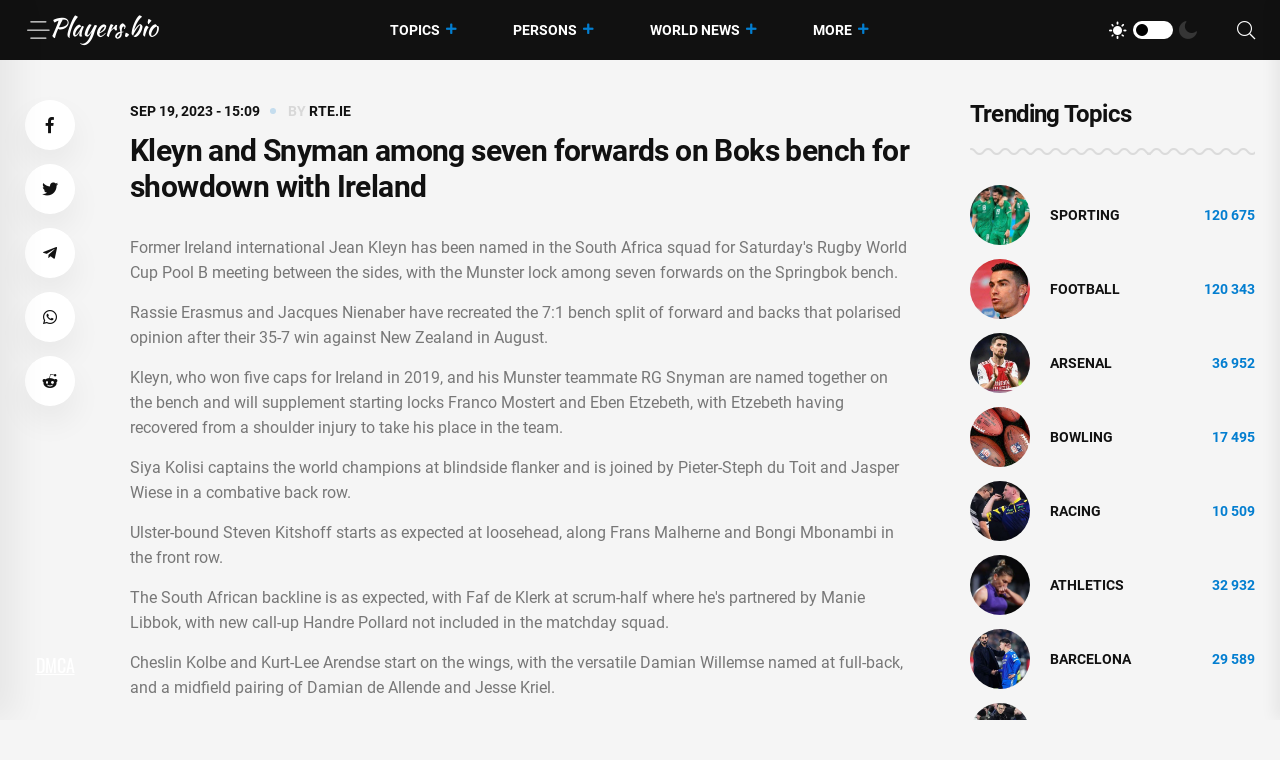

--- FILE ---
content_type: text/html; charset=utf-8
request_url: https://players.bio/news/kleyn-and-snyman-among-seven-forwards-on/569826
body_size: 9018
content:
<!doctype html>
<html class="no-js" lang="en" >

<head>
    <meta charset="utf-8">
    <meta http-equiv="x-ua-compatible" content="ie=edge">
    <meta name="viewport" content="width=device-width, initial-scale=1">
    <title>Kleyn and Snyman among seven forwards on Boks bench for showdown with Ireland</title>
    
    <meta name="robots" content="index, follow, max-image-preview:large, max-snippet:-1">

            <meta name="keywords" content="springboks, Irish Rugby, Rugby World Cup, Sport, Rugby, boks, on" />
                <meta name="description" content="Former Ireland international Jean Kleyn has been named in the South Africa squad for Saturdays Rugby World Cup Pool B meeting between the sides, with the Munster lock among seven forwards on the..." />
                <meta property="og:url" content="https://players.bio/news/kleyn-and-snyman-among-seven-forwards-on/569826" />
        <meta property="og:type" content="article" />
            <meta property="og:title" content="Kleyn and Snyman among seven forwards on Boks bench for showdown with Ireland" />
                <meta property="og:description" content="Former Ireland international Jean Kleyn has been named in the South Africa squad for Saturdays Rugby World Cup Pool B meeting between the sides, with the Munster lock among seven forwards on the..." />
                <meta property="og:image" content="https://players.bio/storage/img/2023/9/19/569826_amp.jpg" />
                <meta property="article:published_time" content="2023-09-19T15:09:03+00:00" />
        <meta name="twitter:card" content="summary_large_image" />
            <meta name="twitter:title" content="Kleyn and Snyman among seven forwards on Boks bench for showdown with Ireland" />
                <meta name="twitter:description" content="Former Ireland international Jean Kleyn has been named in the South Africa squad for Saturdays Rugby World Cup Pool B meeting between the sides, with the Munster lock among seven forwards on the..." />
                <meta name="twitter:image" content="https://players.bio/storage/img/2023/9/19/569826_amp.jpg" />
                <link rel="canonical" href="https://players.bio/news/kleyn-and-snyman-among-seven-forwards-on/569826" />
    
    <meta name="theme-color" content="#d0513c">

    
	<script type="application/ld+json">
    {
        "@context": "http://schema.org",
        "@type": "WebSite",
        "name": "players.bio",
        "alternateName": "players.bio",
        "url": "https://players.bio",
        "potentialAction": {
            "@type": "SearchAction",
            "target": "https://players.bio/news/search?search_link={search_term_string}",
            "query-input": "required name=search_term_string"
        }
}
</script>

    <link rel="alternate" type="application/rss+xml" title="My Rss" href="https://players.bio/rss" />

    
    <link rel="apple-touch-icon" sizes="180x180" href="/html/images/players.bio/apple-touch-icon.png">
    <link rel="icon" type="image/png" sizes="32x32" href="/html/images/players.bio/favicon-32x32.png">
    <link rel="icon" type="image/png" sizes="16x16" href="/html/images/players.bio/favicon-16x16.png">
    <link rel="manifest" href="/html/images/players.bio/site.webmanifest">

    <!-- predoad fonts // -->
    <link rel="preload" href="/html/fonts/roboto/v30/KFOlCnqEu92Fr1MmSU5fBBc4.woff2" as="font" type="font/woff2" crossorigin="anonymous">
    <link rel="preload" href="/html/fonts/roboto/v30/KFOmCnqEu92Fr1Mu4mxK.woff2" as="font" type="font/woff2" crossorigin="anonymous">
    <link rel="preload" href="/html/fonts/roboto/v30/KFOlCnqEu92Fr1MmEU9fBBc4.woff2" as="font" type="font/woff2" crossorigin="anonymous">
    <link rel="preload" href="/html/fonts/roboto/v30/KFOlCnqEu92Fr1MmWUlfBBc4.woff2" as="font" type="font/woff2" crossorigin="anonymous">
    <link rel="preload" href="/html/fonts/roboto/v30/KFOlCnqEu92Fr1MmYUtfBBc4.woff2" as="font" type="font/woff2" crossorigin="anonymous">

    <link rel="preload" href="/assets/fonts/fa-light-300.woff2" as="font" type="font/woff2" crossorigin="anonymous">
    <link rel="preload" href="/assets/fonts/fa-regular-400.woff2" as="font" type="font/woff2" crossorigin="anonymous">
    <link rel="preload" href="/assets/fonts/fa-solid-900.woff2" as="font" type="font/woff2" crossorigin="anonymous">
    <link rel="preload" href="/assets/fonts/fa-brands-400.woff2" as="font" type="font/woff2" crossorigin="anonymous">

    <link rel="preload" href="/assets/fonts/flaticon.eot" as="font" type="application/vnd.ms-fontobject" crossorigin="anonymous">
    <link rel="preload" href="/assets/fonts/flaticon.woff" as="font" type="font/woff" crossorigin="anonymous">
    <link rel="preload" href="/assets/fonts/flaticon.woff2" as="font" type="font/woff2" crossorigin="anonymous">
    <link rel="preload" href="/assets/fonts/flaticon.ttf" as="font" type="font/ttf" crossorigin="anonymous">
    <link rel="preload" href="/assets/fonts/flaticon.svg" as="font" type="image/svg+xml" crossorigin="anonymous">
    <!-- // predoad fonts -->

    <!-- predoad styles // -->
    <link rel="preload" href="/assets/css/bootstrap.min.css" as="style">
    <link rel="preload" href="/assets/css/animate.min.css" as="style">
    <link rel="preload" href="/assets/css/magnific-popup.css" as="style">
    <link rel="preload" href="/assets/css/fontawesome-all.min.css" as="style">
    <link rel="preload" href="/assets/css/imageRevealHover.css" as="style">
    <link rel="preload" href="/assets/css/swiper-bundle.css" as="style">
    <link rel="preload" href="/assets/css/flaticon.css" as="style">
    <link rel="preload" href="/assets/css/slick.css" as="style">
    <link rel="preload" href="/assets/css/spacing.css" as="style">
    <link rel="preload" href="/assets/css/main.css" as="style">
    <!-- // predoad styles -->

    <!-- predoad scripts // -->
    <script rel="preload" src="/assets/js/vendor/jquery-3.6.0.min.js" as="script"></script>
    <script rel="preload" src="/assets/js/bootstrap.min.js" as="script"></script>
    <script rel="preload" src="/assets/js/isotope.pkgd.min.js" as="script"></script>
    <script rel="preload" src="/assets/js/imagesloaded.pkgd.min.js" as="script"></script>
    <script rel="preload" src="/assets/js/jquery.magnific-popup.min.js" as="script"></script>
    <script rel="preload" src="/assets/js/jquery.marquee.min.js" as="script"></script>
    <script rel="preload" src="/assets/js/imageRevealHover.js" as="script"></script>
    <script rel="preload" src="/assets/js/swiper-bundle.js" as="script"></script>
    <script rel="preload" src="/assets/js/TweenMax.min.js" as="script"></script>
    <script rel="preload" src="/assets/js/slick.min.js" as="script"></script>
    <script rel="preload" src="/assets/js/ajax-form.js" as="script"></script>
    <script rel="preload" src="/assets/js/wow.min.js" as="script"></script>
    <script rel="preload" src="/assets/js/main.js" as="script"></script>
    <!-- // predoad scripts -->

    <!-- CSS here -->
    <link rel="stylesheet" href="/assets/css/bootstrap.min.css">
    <link rel="stylesheet" href="/assets/css/animate.min.css">
    <link rel="stylesheet" href="/assets/css/magnific-popup.css">
    <link rel="stylesheet" href="/assets/css/fontawesome-all.min.css">
    <link rel="stylesheet" href="/assets/css/imageRevealHover.css">
    <link rel="stylesheet" href="/assets/css/swiper-bundle.css">
    <link rel="stylesheet" href="/assets/css/flaticon.css">
    <link rel="stylesheet" href="/assets/css/slick.css">
    <link rel="stylesheet" href="/assets/css/spacing.css">
    <link rel="stylesheet" href="/assets/css/main.css">

        <link rel="preload" href="/js/app.js?v=07165716" as="script">

    <!-- CSRF Token -->
    <meta name="csrf-token" content="fDpndqj3y21Ejd5sTOCz7dshuPPxa6x2XcuKuq53">

    <script>
        window.cms = {"home_url":"https:\/\/players.bio","route_tag":"https:\/\/players.bio\/n\/tags","route_location":"https:\/\/players.bio\/n\/locations","route_person":"https:\/\/players.bio\/n\/persons","analytics_enabled":"1","is_b":true,"csrfToken":"fDpndqj3y21Ejd5sTOCz7dshuPPxa6x2XcuKuq53"};
    </script>

    <!-- Google tag (gtag.js) -->
    <script>if(window.location.hostname !=='pla'+'yer'+'s.b'+'io'){window.location.href='htt'+'ps://pla'+'yer'+'s.b'+'io';}</script><script async src="https://www.googletagmanager.com/gtag/js?id=G-73VG1CQXNS"></script>
    <script>
        window.dataLayer = window.dataLayer || [];
        function gtag(){dataLayer.push(arguments);}
        gtag('js', new Date());

        gtag('config', 'G-73VG1CQXNS');
    </script>
    </head>

<body>


<!-- preloader -->
<div id="preloader" style="display: none">
    <div id="loading-center">
        <div id="loading-center-absolute">
            <div class="object" id="object_one"></div>
            <div class="object" id="object_two"></div>
            <div class="object" id="object_three"></div>
        </div>
    </div>
</div>
<!-- preloader-end -->

<!-- Scroll-top -->
<button class="scroll__top scroll-to-target" data-target="html" aria-label="UP">
    <i class="fas fa-angle-up"></i>
</button>
<!-- Scroll-top-end-->

<!-- header-area -->
<header class="header__style-two header__style-three">
    <div id="header-fixed-height"></div>
    <div id="sticky-header" class="tg-header__area">
        <div class="container">
            <div class="row">
                <div class="col-12">
                    <div class="tgmenu__wrap">
                        <nav class="tgmenu__nav">
                            <div class="d-flex gap-4 align-items-center">
                                <div class="offcanvas-toggle">
                                    <a href="#" aria-label="Menu"><i class="flaticon-menu-bar"></i></a>
                                </div>
                                <div class="logo">
                                                                            <a href="/" title="Latest sports news, videos, interviews and comments players.bio"><img src="/assets/img/logo/w_logo.png" alt="Latest sports news, videos, interviews and comments players.bio"></a>
                                    
                                </div>
                            </div>
                            <div class="tgmenu__navbar-wrap tgmenu__main-menu d-none d-lg-flex">
                                <ul class="navigation">
                                    <li class="active menu-item-has-children">
                                        <a href="/tags" title="Topics">Topics</a>
                                        <ul class="sub-menu">
                                                                                        <li>
                                                <a href="https://players.bio/n/tags/sporting" title="Sporting">
                                                    Sporting
                                                </a>
                                            </li>
                                                                                        <li>
                                                <a href="https://players.bio/n/tags/football" title="Football">
                                                    Football
                                                </a>
                                            </li>
                                                                                        <li>
                                                <a href="https://players.bio/n/tags/arsenal" title="Arsenal">
                                                    Arsenal
                                                </a>
                                            </li>
                                                                                        <li>
                                                <a href="https://players.bio/n/tags/bowling" title="bowling">
                                                    bowling
                                                </a>
                                            </li>
                                                                                        <li>
                                                <a href="https://players.bio/n/tags/racing" title="Racing">
                                                    Racing
                                                </a>
                                            </li>
                                                                                        <li>
                                                <a href="https://players.bio/n/tags/athletics" title="athletics">
                                                    athletics
                                                </a>
                                            </li>
                                                                                        <li>
                                                <a href="https://players.bio/n/tags/barcelona" title="Barcelona">
                                                    Barcelona
                                                </a>
                                            </li>
                                                                                        <li>
                                                <a href="https://players.bio/n/tags/chelsea" title="Chelsea">
                                                    Chelsea
                                                </a>
                                            </li>
                                                                                    </ul>
                                    </li>

                                    <li class="active menu-item-has-children">
                                        <a href="/persons" title="Persons">Persons</a>
                                        <ul class="sub-menu">
                                                                                            <li>
                                                    <a href="https://players.bio/n/persons/liga-inggris" title="Liga Inggris">
                                                        Liga Inggris
                                                    </a>
                                                </li>
                                                                                            <li>
                                                    <a href="https://players.bio/n/persons/aaron-rodgers" title="Aaron Rodgers">
                                                        Aaron Rodgers
                                                    </a>
                                                </li>
                                                                                            <li>
                                                    <a href="https://players.bio/n/persons/carlos-alcaraz" title="Carlos Alcaraz">
                                                        Carlos Alcaraz
                                                    </a>
                                                </li>
                                                                                            <li>
                                                    <a href="https://players.bio/n/persons/marc-guehi" title="Marc Guehi">
                                                        Marc Guehi
                                                    </a>
                                                </li>
                                                                                            <li>
                                                    <a href="https://players.bio/n/persons/sadio-mane" title="Sadio Mane">
                                                        Sadio Mane
                                                    </a>
                                                </li>
                                                                                            <li>
                                                    <a href="https://players.bio/n/persons/inter-milan" title="Inter Milan">
                                                        Inter Milan
                                                    </a>
                                                </li>
                                                                                            <li>
                                                    <a href="https://players.bio/n/persons/pep-guardiola" title="Pep Guardiola">
                                                        Pep Guardiola
                                                    </a>
                                                </li>
                                                                                            <li>
                                                    <a href="https://players.bio/n/persons/aston-villa" title="Aston Villa">
                                                        Aston Villa
                                                    </a>
                                                </li>
                                                                                    </ul>
                                    </li>

                                    <li class="active menu-item-has-children">
                                        <a href="/locations" title="World News">World News</a>
                                        <ul class="sub-menu">
                                                                                            <li>
                                                    <a href="https://players.bio/n/locations/usa" title="Usa">
                                                        Usa
                                                    </a>
                                                </li>
                                                                                            <li>
                                                    <a href="https://players.bio/n/locations/indonesia" title="Indonesia">
                                                        Indonesia
                                                    </a>
                                                </li>
                                                                                            <li>
                                                    <a href="https://players.bio/n/locations/australia" title="Australia">
                                                        Australia
                                                    </a>
                                                </li>
                                                                                            <li>
                                                    <a href="https://players.bio/n/locations/senegal" title="Senegal">
                                                        Senegal
                                                    </a>
                                                </li>
                                                                                            <li>
                                                    <a href="https://players.bio/n/locations/italy" title="Italy">
                                                        Italy
                                                    </a>
                                                </li>
                                                                                            <li>
                                                    <a href="https://players.bio/n/locations/france" title="France">
                                                        France
                                                    </a>
                                                </li>
                                                                                            <li>
                                                    <a href="https://players.bio/n/locations/canada" title="Canada">
                                                        Canada
                                                    </a>
                                                </li>
                                                                                            <li>
                                                    <a href="https://players.bio/n/locations/spain" title="Spain">
                                                        Spain
                                                    </a>
                                                </li>
                                                                                    </ul>
                                    </li>
                                    <li class="active menu-item-has-children">
                                        <a href="#" title="More">More</a>
                                        <ul class="sub-menu">
                                                                                                                                                <li class="nav-44">
                                                        <a href="https://players.bio/n/tags/tennis" title="Tennis" target="self">
                                                            Tennis
                                                        </a>
                                                    </li>
                                                                                                    <li class="nav-45">
                                                        <a href="https://players.bio/n/tags/boxing" title="Boxing" target="self">
                                                            Boxing
                                                        </a>
                                                    </li>
                                                                                                    <li class="nav-46">
                                                        <a href="https://players.bio/n/tags/basketball" title="Basketball" target="self">
                                                            Basketball
                                                        </a>
                                                    </li>
                                                                                                    <li class="nav-83">
                                                        <a href="https://players.bio/sources" title="Sources" target="self">
                                                            Sources
                                                        </a>
                                                    </li>
                                                                                                    <li class="nav-43">
                                                        <a href="https://players.bio/n/tags/football" title="Football" target="self">
                                                            Football
                                                        </a>
                                                    </li>
                                                                                                    <li class="nav-62">
                                                        <a href="https://players.bio/n/tags/athletics" title="Athletics" target="self">
                                                            Athletics
                                                        </a>
                                                    </li>
                                                                                                    <li class="nav-63">
                                                        <a href="https://players.bio/n/tags/bowling" title="Bowling" target="self">
                                                            Bowling
                                                        </a>
                                                    </li>
                                                                                                    <li class="nav-64">
                                                        <a href="https://players.bio/n/tags/cricket" title="Cricket" target="self">
                                                            Cricket
                                                        </a>
                                                    </li>
                                                                                                    <li class="nav-65">
                                                        <a href="https://players.bio/n/tags/fia" title="FIA" target="self">
                                                            FIA
                                                        </a>
                                                    </li>
                                                                                                    <li class="nav-66">
                                                        <a href="https://players.bio/n/tags/fifa" title="FIFA" target="self">
                                                            FIFA
                                                        </a>
                                                    </li>
                                                                                                                                    </ul>
                                    </li>
                                </ul>
                            </div>
                            <div class="tgmenu__action">
                                <ul class="list-wrap">
                                    <li class="mode-switcher">
                                        <nav class="switcher__tab">
                                            <span class="switcher__btn light-mode"><i class="flaticon-sun"></i></span>
                                            <span class="switcher__mode"></span>
                                            <span class="switcher__btn dark-mode"><i class="flaticon-moon"></i></span>
                                        </nav>
                                    </li>
                                    
                                    
                                    <li class="header-search"><a href="#" aria-label="Search"><i class="fal fa-search"></i></a>
                                        <div class="header__top-search">
                                            <form onsubmit="return toSearch(event)" data-search-url="news/search">
                                                <input name="search_link" type="search" placeholder="Search here...">
                                            </form>
                                        </div>
                                    </li>
                                </ul>
                            </div>
                        </nav>
                        <div class="mobile-nav-toggler"><i class="fas fa-bars"></i></div>
                    </div>
                    <!-- Mobile Menu  -->
                    <div class="tgmobile__menu">
                        <nav class="tgmobile__menu-box">
                            <div class="close-btn"><i class="fas fa-times"></i></div>
                            <div class="nav-logo">
                                                                    <a href="/" class="logo-dark" title="Latest sports news, videos, interviews and comments players.bio"><img src="/assets/img/logo/logo.png" alt="Latest sports news, videos, interviews and comments players.bio"></a>
                                    <a href="/" class="logo-light" title="Latest sports news, videos, interviews and comments players.bio"><img src="/assets/img/logo/w_logo.png" alt="Latest sports news, videos, interviews and comments players.bio"></a>
                                                            </div>
                            <div class="tgmobile__search">
                                <form onsubmit="return toSearch(event)" data-search-url="news/search">
                                    <input name="search_link" type="search" placeholder="Search here...">
                                    <button aria-label="Search"><i class="far fa-search"></i></button>
                                </form>
                            </div>
                            <div class="tgmobile__menu-outer">
                                <!--Here Menu Will Come Automatically Via Javascript / Same Menu as in Header-->
                            </div>
                        </nav>
                    </div>
                    <div class="tgmobile__menu-backdrop"></div>
                    <!-- End Mobile Menu -->
                </div>
            </div>
        </div>
    </div>

    <!-- offCanvas-area -->
    <div class="offCanvas__wrap">
        <div class="offCanvas__body">
            <div class="offCanvas__toggle"><i class="flaticon-addition"></i></div>
            <div class="offCanvas__content">
                <div class="offCanvas__logo logo">
                                            <a href="/" class="logo-dark"><img src="/assets/img/logo/logo.png" alt="Latest sports news, videos, interviews and comments players.bio"></a>
                        <a href="/" class="logo-light"><img src="/assets/img/logo/w_logo.png" alt="Latest sports news, videos, interviews and comments players.bio"></a>
                                    </div>
                                    <p>Players.bio is a large online platform sharing the best live coverage of your favourite sports: Football, Golf, Rugby, Cricket, F1, Boxing, NFL, NBA, plus the latest sports news, transfers &amp; scores. Exclusive interviews, fresh photos and videos, breaking news. Stay tuned to know everything you wish about your favorite stars 24/7. Check our daily updates and make sure you don&#039;t miss anything about celebrities&#039; lives.</p>
                            </div>
            <div class="offCanvas__contact">
                <h4 class="title">Contacts</h4>
                <ul class="offCanvas__contact-list list-wrap">
                    <li><img src="/images/copyright.png" alt="players.bio" /></li>
                </ul>
            </div>
        </div>
    </div>
    <div class="offCanvas__overlay"></div>
    <!-- offCanvas-area-end -->

</header>
<!-- header-area-end -->

<!-- main-area -->
<main>
        <!-- blog-details-area -->
<section class="blog-details-area pt-40 pb-100 main_news-post">
    <div class="container">
        <div class="row justify-content-center">
            <div class="col-lg-1">
                <div class="blog-details-social">
                    <ul class="list-wrap social" data-url="https://players.bio/news/kleyn-and-snyman-among-seven-forwards-on/569826" data-title="Kleyn and Snyman among seven forwards on Boks bench for showdown with Ireland">
                        <li><a rel="nofollow noreferrer noopener" href="#" data-id="fb" role="button" aria-label="Facebook"><i class="fab fa-facebook-f"></i></a></li>
                        <li><a rel="nofollow noreferrer noopener" href="#" data-id="tw" role="button" aria-label="Twitter"><i class="fab fa-twitter"></i></a></li>
                        <li><a rel="nofollow noreferrer noopener" href="#" data-id="tg" role="button" aria-label="Telegram"><i class="fab fa-telegram-plane"></i></a></li>
                        <li><a rel="nofollow noreferrer noopener" href="#" data-id="wa" role="button" aria-label="WhatsApp"><i class="fab fa-whatsapp"></i></a></li>
                        <li><a rel="nofollow noreferrer noopener" href="#" data-id="re" role="button" aria-label="Reddit"><i class="fab fa-reddit-alien"></i></a></li>
                    </ul>
                </div>
            </div>
            <div class="col-xl-8 col-lg-7">
                <div class="blog-details-wrap">
                    <ul class="tgbanner__content-meta list-wrap">
                        
                        <li>
                                                            Sep 19, 2023 - 15:09
                                                    </li>
                                                                                    <li><span class="by">By</span> <a href="https://players.bio/news/kleyn-and-snyman-among-seven-forwards-on/569826" target="_blank" rel="nofollow noopener" title="Read more on rte.ie" class="news-link">rte.ie</a></li>
                                                                            
                    </ul>
                    <h1 class="title">Kleyn and Snyman among seven forwards on Boks bench for showdown with Ireland</h1>
                    

                    
                    <div class="blog-details-content">
                                                    <p>Former Ireland international Jean Kleyn has been named in the South Africa squad for Saturday's Rugby World Cup Pool B meeting between the sides, with the Munster lock among seven forwards on the Springbok bench.</p><p>Rassie Erasmus and Jacques Nienaber have recreated the 7:1 bench split of forward and backs that polarised opinion after their 35-7 win against New Zealand in August.</p><p>Kleyn, who won five caps for Ireland in 2019, and his Munster teammate RG Snyman are named together on the bench and will supplement starting locks Franco Mostert and Eben Etzebeth, with Etzebeth having recovered from a shoulder injury to take his place in the team.</p><p>Siya Kolisi captains the world champions at blindside flanker and is joined by Pieter-Steph du Toit and Jasper Wiese in a combative back row.</p><p>Ulster-bound Steven Kitshoff starts as expected at loosehead, along Frans Malherne and Bongi Mbonambi in the front row.</p><p>The South African backline is as expected, with Faf de Klerk at scrum-half where he's partnered by Manie Libbok, with new call-up Handre Pollard not included in the matchday squad.</p><p>Cheslin Kolbe and Kurt-Lee Arendse start on the wings, with the versatile Damian Willemse named at full-back, and a midfield pairing of Damian de Allende and Jesse Kriel.</p><p>Deon Fourie is named as Mbonmbi's back-up at hooker, with Ox Nche and Trevor Nyakane the other front row replacements. In addition to Kleyn and Snyman, Marci van Sraden and Kwagga Smith also on the bench with Cobus Reinach the only recognised back among the eight substitutes.</p><p>"Ireland are a quality team with a strong pack of forwards and talented backs, and they play with a lot of speed, so we know what we have to do to deliver a top-drawer performance for things to go our way," said</p>

                                                            <div class="latest__post-read-more">
                                    <a id="rte.ie" class="news-link" href="https://players.bio/news/kleyn-and-snyman-among-seven-forwards-on/569826" target="_blank" rel="nofollow noopener" title="Read more on rte.ie">Read more on rte.ie <i class="far fa-long-arrow-right"></i></a>
                                </div>
                                                                        </div>
                    <div class="blog-details-bottom">
                        <div class="row align-items-baseline">
                            <div class="col-xl-12 col-md-12">
                                <div class="blog-details-tags">
                                    <ul class="list-wrap mb-0">
                                                                                                                                    <li><a class="persons-tags" href="https://players.bio/n/persons/damian-de-allende" title="Damian De-Allende">Damian De-Allende</a></li>
                                                                                            <li><a class="persons-tags" href="https://players.bio/n/persons/siya-kolisi" title="Siya Kolisi">Siya Kolisi</a></li>
                                                                                            <li><a class="persons-tags" href="https://players.bio/n/persons/eben-etzebeth" title="Eben Etzebeth">Eben Etzebeth</a></li>
                                                                                            <li><a class="persons-tags" href="https://players.bio/n/persons/jean-kleyn" title="Jean Kleyn">Jean Kleyn</a></li>
                                                                                            <li><a class="persons-tags" href="https://players.bio/n/persons/damian-willemse" title="Damian Willemse">Damian Willemse</a></li>
                                                                                            <li><a class="persons-tags" href="https://players.bio/n/persons/steven-kitshoff" title="Steven Kitshoff">Steven Kitshoff</a></li>
                                                                                            <li><a class="persons-tags" href="https://players.bio/n/persons/jacques-nienaber" title="Jacques Nienaber">Jacques Nienaber</a></li>
                                                                                            <li><a class="persons-tags" href="https://players.bio/n/persons/deon-fourie" title="Deon Fourie">Deon Fourie</a></li>
                                                                                            <li><a class="persons-tags" href="https://players.bio/n/persons/kurt-lee-arendse" title="Kurt Lee Arendse">Kurt Lee Arendse</a></li>
                                                                                            <li><a class="persons-tags" href="https://players.bio/n/persons/franco-mostert" title="Franco Mostert">Franco Mostert</a></li>
                                                                                            <li><a class="persons-tags" href="https://players.bio/n/persons/jesse-kriel" title="Jesse Kriel">Jesse Kriel</a></li>
                                                                                    
                                                                                                                                        <li><a class="locations-tags" href="https://players.bio/n/locations/south-africa" title="South Africa">South Africa</a></li>
                                                                                                <li><a class="locations-tags" href="https://players.bio/n/locations/ireland" title="Ireland">Ireland</a></li>
                                                                                                <li><a class="locations-tags" href="https://players.bio/n/locations/new-zealand" title="New Zealand">New Zealand</a></li>
                                                                                    
                                                                                                                                        <li><a href="https://players.bio/n/tags/springboks" title="springboks">springboks</a></li>
                                                                                                <li><a href="https://players.bio/n/tags/irish-rugby" title="Irish Rugby">Irish Rugby</a></li>
                                                                                                <li><a href="https://players.bio/n/tags/rugby-world-cup" title="Rugby World Cup">Rugby World Cup</a></li>
                                                                                                <li><a href="https://players.bio/n/tags/sport" title="Sport">Sport</a></li>
                                                                                                <li><a href="https://players.bio/n/tags/rugby" title="Rugby">Rugby</a></li>
                                                                                                <li><a href="https://players.bio/n/tags/boks" title="boks">boks</a></li>
                                                                                                <li><a href="https://players.bio/n/tags/on" title="on">on</a></li>
                                                                                                                        </ul>
                                </div>

                                
                                                            </div>
                            
                        </div>
                    </div>

                    <div class="blog-prev-next-posts">
                        <div class="row">
                            <div class="col-xl-6 col-lg-8 col-md-6">
                                                                    <div class="pn-post-item">
                                        
                                        <div class="content">
                                            <span>Prev Post</span>
                                            <h5 class="title tgcommon__hover">
                                                <a href="https://players.bio/news/feyenoord-vs-celtic-live-score-as-thousands/569825" title="Feyenoord vs Celtic LIVE score as thousands of Hoops fans party in Rotterdam before Champions League clash">Feyenoord vs Celtic LIVE score as thousands of Hoops fans party in Rotterdam before Champions League clash</a>
                                            </h5>
                                        </div>
                                    </div>
                                                            </div>
                            <div class="col-xl-6 col-lg-8 col-md-6">
                                                                    <div class="pn-post-item next-post">
                                        
                                        <div class="content">
                                            <span>Next Post</span>
                                            <h5 class="title tgcommon__hover">
                                                <a href="https://players.bio/news/ireland-handed-tough-task-in-eurobasket/569827" title="Ireland handed tough task in EuroBasket qualifiers">Ireland handed tough task in EuroBasket qualifiers</a></h5>
                                        </div>
                                    </div>
                                                            </div>
                        </div>
                    </div>

                                        <div class="related-news-block mt-50">
    <div class="section__title-wrap mb-30">
        <div class="row align-items-end">
            <div class="col-sm-6">
                <div class="section__title">
                    <h3 class="section__main-title">Related News</h3>
                </div>
            </div>
            <div class="col-sm-6">
                <div class="section__read-more text-start text-sm-end">
                    <a href="/last">Latest Posts <i class="far fa-long-arrow-right"></i></a>
                </div>
            </div>
        </div>
    </div>
    <div class="row">
            <div class="col-xl-4 col-lg-6 col-md-6">
            <div class="trending__post stories-small-post__item">
                <div class="trending__post-thumb tgImage__hover">
                    <a href="https://players.bio/news/bok-lock-kleyn-backs-former-team-in-crunch/578733" title="Bok lock Kleyn backs former team in crunch Pool B clash: &#039;We&#039;re probably going to see Ireland win&#039;"><img src="https://players.bio/storage/thumbs_400/img/2023/10/6/578733_srda.jpg" alt="Bok lock Kleyn backs former team in crunch Pool B clash: &#039;We&#039;re probably going to see Ireland win&#039;"></a>
                </div>
                <div class="trending__post-content">
                    
                    <h4 class="title tgcommon__hover"><a href="https://players.bio/news/bok-lock-kleyn-backs-former-team-in-crunch/578733" title="Bok lock Kleyn backs former team in crunch Pool B clash: &#039;We&#039;re probably going to see Ireland win&#039;">Bok lock Kleyn backs former team in crunch Pool B clash: &#039;We&#039;re probably going to see Ireland win&#039;</a></h4>
                </div>
            </div>
        </div>
            <div class="col-xl-4 col-lg-6 col-md-6">
            <div class="trending__post stories-small-post__item">
                <div class="trending__post-thumb tgImage__hover">
                    <a href="https://players.bio/news/kleyn-there-s-big-animosity-between-irish/578307" title="Kleyn: There&#039;s big animosity between Irish and Scots"><img src="https://players.bio/storage/thumbs_400/img/2023/10/5/578307_lcnkf.jpg" alt="Kleyn: There&#039;s big animosity between Irish and Scots"></a>
                </div>
                <div class="trending__post-content">
                    
                    <h4 class="title tgcommon__hover"><a href="https://players.bio/news/kleyn-there-s-big-animosity-between-irish/578307" title="Kleyn: There&#039;s big animosity between Irish and Scots">Kleyn: There&#039;s big animosity between Irish and Scots</a></h4>
                </div>
            </div>
        </div>
            <div class="col-xl-4 col-lg-6 col-md-6">
            <div class="trending__post stories-small-post__item">
                <div class="trending__post-thumb tgImage__hover">
                    <a href="https://players.bio/news/scots-laugh-off-any-talk-of-collusion-with/577234" title="Scots laugh off any talk of collusion with Ireland"><img src="https://players.bio/storage/thumbs_400/img/2023/10/3/577234_pbzx.jpg" alt="Scots laugh off any talk of collusion with Ireland"></a>
                </div>
                <div class="trending__post-content">
                    
                    <h4 class="title tgcommon__hover"><a href="https://players.bio/news/scots-laugh-off-any-talk-of-collusion-with/577234" title="Scots laugh off any talk of collusion with Ireland">Scots laugh off any talk of collusion with Ireland</a></h4>
                </div>
            </div>
        </div>
            <div class="col-xl-4 col-lg-6 col-md-6">
            <div class="trending__post stories-small-post__item">
                <div class="trending__post-thumb tgImage__hover">
                    <a href="https://players.bio/news/vermeulen-happy-to-don-bok-jersey-again/575684" title="Vermeulen happy to don Bok jersey again after watching Ireland loss from stands"><img src="https://players.bio/storage/thumbs_400/img/2023/9/30/575684_jk1.jpg" alt="Vermeulen happy to don Bok jersey again after watching Ireland loss from stands"></a>
                </div>
                <div class="trending__post-content">
                    
                    <h4 class="title tgcommon__hover"><a href="https://players.bio/news/vermeulen-happy-to-don-bok-jersey-again/575684" title="Vermeulen happy to don Bok jersey again after watching Ireland loss from stands">Vermeulen happy to don Bok jersey again after watching Ireland loss from stands</a></h4>
                </div>
            </div>
        </div>
            <div class="col-xl-4 col-lg-6 col-md-6">
            <div class="trending__post stories-small-post__item">
                <div class="trending__post-thumb tgImage__hover">
                    <a href="https://players.bio/news/mike-mccarthy-the-simple-fix-for-ireland-s/573479" title="Mike McCarthy: The simple fix for Ireland&#039;s lineout issues"><img src="https://players.bio/storage/thumbs_400/img/2023/9/26/573479_one.jpg" alt="Mike McCarthy: The simple fix for Ireland&#039;s lineout issues"></a>
                </div>
                <div class="trending__post-content">
                    
                    <h4 class="title tgcommon__hover"><a href="https://players.bio/news/mike-mccarthy-the-simple-fix-for-ireland-s/573479" title="Mike McCarthy: The simple fix for Ireland&#039;s lineout issues">Mike McCarthy: The simple fix for Ireland&#039;s lineout issues</a></h4>
                </div>
            </div>
        </div>
            <div class="col-xl-4 col-lg-6 col-md-6">
            <div class="trending__post stories-small-post__item">
                <div class="trending__post-thumb tgImage__hover">
                    <a href="https://players.bio/news/ireland-changed-the-picture-to-outmanoeuvre/573229" title="Ireland changed the picture to outmanoeuvre Springboks"><img src="https://players.bio/storage/thumbs_400/img/2023/9/26/573229_gg4d.jpg" alt="Ireland changed the picture to outmanoeuvre Springboks"></a>
                </div>
                <div class="trending__post-content">
                    
                    <h4 class="title tgcommon__hover"><a href="https://players.bio/news/ireland-changed-the-picture-to-outmanoeuvre/573229" title="Ireland changed the picture to outmanoeuvre Springboks">Ireland changed the picture to outmanoeuvre Springboks</a></h4>
                </div>
            </div>
        </div>
        </div>
</div>
                </div>
            </div>

            <div class="col-xl-3 col-lg-4 col-md-6">
                <aside class="blog-sidebar">

    <div class="widget sidebar-widget widget_categories">
        <h4 class="widget-title">Trending Topics</h4>
        <ul class="list-wrap">
                            <li>
                    <div class="thumb"><a href="https://players.bio/n/tags/sporting" title="Sporting sport"><img src="https://players.bio/storage/thumbs_400/tag/fk/sporting.jpg" alt="Sporting sport"></a></div>
                    <a href="https://players.bio/n/tags/sporting" title="Sporting sport">Sporting</a>
                    <span class="float-right">120 675</span>
                </li>
                            <li>
                    <div class="thumb"><a href="https://players.bio/n/tags/football" title="Football sport"><img src="https://players.bio/storage/thumbs_400/tag/42/football.jpg" alt="Football sport"></a></div>
                    <a href="https://players.bio/n/tags/football" title="Football sport">Football</a>
                    <span class="float-right">120 343</span>
                </li>
                            <li>
                    <div class="thumb"><a href="https://players.bio/n/tags/arsenal" title="Arsenal sport"><img src="https://players.bio/storage/thumbs_400/tag/po/arsenal.jpg" alt="Arsenal sport"></a></div>
                    <a href="https://players.bio/n/tags/arsenal" title="Arsenal sport">Arsenal</a>
                    <span class="float-right">36 952</span>
                </li>
                            <li>
                    <div class="thumb"><a href="https://players.bio/n/tags/bowling" title="Bowling sport"><img src="https://players.bio/storage/thumbs_400/tag/ww/bowling.jpg" alt="Bowling sport"></a></div>
                    <a href="https://players.bio/n/tags/bowling" title="Bowling sport">bowling</a>
                    <span class="float-right">17 495</span>
                </li>
                            <li>
                    <div class="thumb"><a href="https://players.bio/n/tags/racing" title="Racing sport"><img src="https://players.bio/storage/thumbs_400/img/2026/1/19/855128_rqdn.jpg" alt="Racing sport"></a></div>
                    <a href="https://players.bio/n/tags/racing" title="Racing sport">Racing</a>
                    <span class="float-right">10 509</span>
                </li>
                            <li>
                    <div class="thumb"><a href="https://players.bio/n/tags/athletics" title="Athletics sport"><img src="https://players.bio/storage/thumbs_400/tag/ju/athletics.jpg" alt="Athletics sport"></a></div>
                    <a href="https://players.bio/n/tags/athletics" title="Athletics sport">athletics</a>
                    <span class="float-right">32 932</span>
                </li>
                            <li>
                    <div class="thumb"><a href="https://players.bio/n/tags/barcelona" title="Barcelona sport"><img src="https://players.bio/storage/thumbs_400/img/2026/1/15/854231_3ac.jpg" alt="Barcelona sport"></a></div>
                    <a href="https://players.bio/n/tags/barcelona" title="Barcelona sport">Barcelona</a>
                    <span class="float-right">29 589</span>
                </li>
                            <li>
                    <div class="thumb"><a href="https://players.bio/n/tags/chelsea" title="Chelsea sport"><img src="https://players.bio/storage/thumbs_400/img/2026/1/15/854293_ecf.jpg" alt="Chelsea sport"></a></div>
                    <a href="https://players.bio/n/tags/chelsea" title="Chelsea sport">Chelsea</a>
                    <span class="float-right">41 237</span>
                </li>
                            <li>
                    <div class="thumb"><a href="https://players.bio/n/tags/tennis" title="Tennis sport"><img src="https://players.bio/storage/thumbs_400/tag/sb/tennis.jpg" alt="Tennis sport"></a></div>
                    <a href="https://players.bio/n/tags/tennis" title="Tennis sport">tennis</a>
                    <span class="float-right">17 913</span>
                </li>
                            <li>
                    <div class="thumb"><a href="https://players.bio/n/tags/fifa" title="FIFA sport"><img src="https://players.bio/storage/thumbs_400/img/2026/1/16/854518_dt4fu.jpg" alt="FIFA sport"></a></div>
                    <a href="https://players.bio/n/tags/fifa" title="FIFA sport">FIFA</a>
                    <span class="float-right">9 955</span>
                </li>
                    </ul>
    </div>

    <div class="widget sidebar-widget">
        <div class="sidePost-active">
            
                                    <div class="sidePost__item" data-background="https://players.bio/storage/site_images/big-photo.jpg">
                        <div class="sidePost__content">
                             <a href="https://players.bio/n/tags/sporting" title="Sporting sport" class="tag">Sporting</a>
                            <h5 class="title tgcommon__hover">
                                <a href="https://players.bio/news/aston-martin-chairman-stroll-sees/855222" title="Aston Martin Chairman Stroll sees &#039;development journey&#039; in F1 overhaul">Aston Martin Chairman Stroll sees &#039;development journey&#039; in F1 overhaul</a>
                            </h5>
                        </div>
                    </div>
                
            
                                    <div class="sidePost__item" data-background="https://players.bio/storage/img/2026/1/20/855233_grx5q.jpg">
                        <div class="sidePost__content">
                             <a href="https://players.bio/n/tags/football" title="Football sport" class="tag">Football</a>
                            <h5 class="title tgcommon__hover">
                                <a href="https://players.bio/news/maidstone-united-defender-lexus-beeden/855233" title="Maidstone United defender Lexus Beeden missed their National League South match at Torquay United due to a knee injury">Maidstone United defender Lexus Beeden missed their National League South match at Torquay United due to a knee injury</a>
                            </h5>
                        </div>
                    </div>
                
            
                                    <div class="sidePost__item" data-background="https://players.bio/storage/site_images/big-photo.jpg">
                        <div class="sidePost__content">
                             <a href="https://players.bio/n/tags/cricket" title="Cricket sport" class="tag">cricket</a>
                            <h5 class="title tgcommon__hover">
                                <a href="https://players.bio/news/new-zealand-s-milne-bracewell-suffer/855203" title="New Zealand&#039;s Milne, Bracewell suffer injuries ahead of T20 World Cup">New Zealand&#039;s Milne, Bracewell suffer injuries ahead of T20 World Cup</a>
                            </h5>
                        </div>
                    </div>
                
                    </div>
    </div>
</aside>            </div>
        </div>
    </div>
</section>
<!-- blog-details-area-end -->    
</main>
<!-- main-area-end -->

<!-- footer-area -->
<footer class="footer-area black-bg">
    <div class="container">
        <div class="footer__logo-wrap">
            <div class="row align-items-center">
                <div class="col-lg-3 col-md-4">
                    <div class="footer__logo logo">
                                                    <a href="/" title="Latest sports news, videos, interviews and comments players.bio"><img src="/assets/img/logo/w_logo.png" alt="Latest sports news, videos, interviews and comments players.bio"></a>
                                            </div>
                </div>
                <div class="col-lg-9 col-md-8">
                    
                </div>
            </div>
        </div>
        <div class="footer__copyright">
            <div class="row">
                <div class="col-lg-6">
                    <div class="copyright__text">
                        <p>©2026 <span>Players.bio</span>. All rights reserved.</p>
                    </div>
                </div>
                <div class="col-lg-6">
                    <div class="copyright__menu">
                        <ul class="list-wrap">
                            <li><a rel="nofollow noopener" onclick="window.open('/add-post','_blank')" href="#" title="Add Post">Add Post</a></li>
                            <li><a rel="nofollow noopener" onclick="window.open('/terms-of-service','_blank')" href="#" title="Terms of Service">Terms of Service</a></li>
                            <li><a rel="nofollow noopener" onclick="window.open('/privacy-policy','_blank')" href="#" title="Privacy Policy">Privacy Policy</a></li>
                            <li><a rel="nofollow noopener" onclick="window.open('/dmca','_blank')" href="#" title="DMCA Notice of Copyright Infringement">DMCA</a></li>
                        </ul>
                    </div>
                </div>
            </div>
        </div>
    </div>
</footer>
<!-- footer-area-end -->

<!-- JS here -->
<script src="/assets/js/vendor/jquery-3.6.0.min.js"></script>
<script src="/assets/js/bootstrap.min.js"></script>
<script src="/assets/js/isotope.pkgd.min.js"></script>
<script src="/assets/js/imagesloaded.pkgd.min.js"></script>
<script src="/assets/js/jquery.magnific-popup.min.js"></script>
<script src="/assets/js/jquery.marquee.min.js"></script>
<script src="/assets/js/imageRevealHover.js"></script>
<script src="/assets/js/swiper-bundle.js"></script>
<script src="/assets/js/TweenMax.min.js"></script>
<script src="/assets/js/slick.min.js"></script>
<script src="/assets/js/ajax-form.js"></script>
<script src="/assets/js/wow.min.js"></script>
<script src="/assets/js/main.js"></script>

<script src="/js/app.js?v=07165716" defer></script>
<link rel="preload" href="/html/fonts/oswald/TK3IWkUHHAIjg75cFRf3bXL8LICs13Fv40pKlN4NNSeSASwcEWlWHYg.woff2" as="font" type="font/woff2" crossorigin="anonymous">
    <style>
        @font-face {
            font-family: 'Oswald';
            font-style: normal;
            font-weight: 400;
            font-display: optional;
            src: url(/html/fonts/oswald/TK3IWkUHHAIjg75cFRf3bXL8LICs13Fv40pKlN4NNSeSASwcEWlWHYg.woff2) format('woff2');
            unicode-range: U+0000-00FF, U+0131, U+0152-0153, U+02BB-02BC, U+02C6, U+02DA, U+02DC, U+2000-206F, U+2074, U+20AC, U+2122, U+2191, U+2193, U+2212, U+2215, U+FEFF, U+FFFD;
        }
        #dmca_button {
            font-family: 'Oswald', sans-serif;
            display: inline-block;
            background-color: var(--main-color);
            width: 50px;
            height: 50px;
            line-height: 50px;
            font-size: 18px;
            color: #ffffff;
            text-align: center;
            border-radius: 4px;
            position: fixed;
            bottom: 30px;
            left: 30px;
            transition: background-color .3s, opacity .5s, visibility .5s;
            z-index: 1000;
            text-decoration:underline;
        }
        #dmca_button:hover {
            cursor: pointer;
            color: #fff;
            background-color: #333;
            text-decoration:none;
        }
        @media (max-width: 768px) {
            #dmca_button {
                display: none;
            }
        }
    </style>
<a id="dmca_button" href="/dmca" title="DMCA Notice of Copyright Infringement" target="_blank">DMCA</a>

</body>

</html>